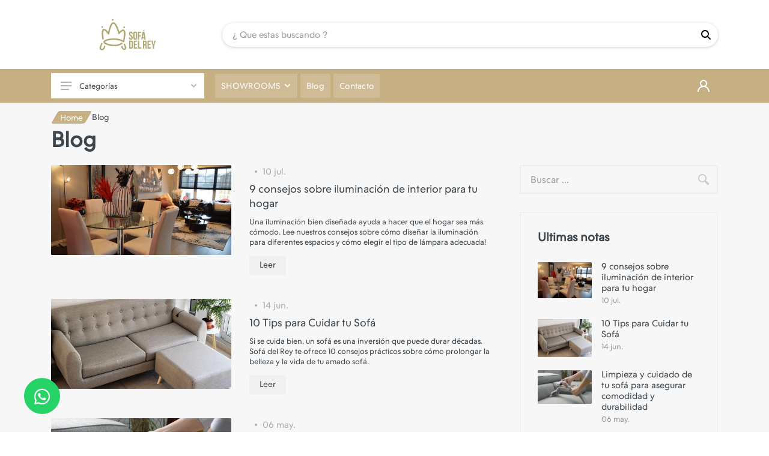

--- FILE ---
content_type: text/html; charset=utf-8
request_url: https://sofadelrey.com.ar/Blog
body_size: 16697
content:


<!DOCTYPE html>
<html lang="es" dir="ltr">
<head>

    <meta charset="UTF-8">
    <meta name="viewport" content="width=device-width, initial-scale=1">
    <meta name="format-detection" content="telephone=no">

    <meta name="copyright" content="Sof&#225; del Rey" />
    <meta name="application-name" content="Sof&#225; del Rey" />
    <meta property="fb:app_id" content="1637497556291559" />
    <meta property="og:type" content="article" />
    <meta property="og:site_name" content="Sof&#225; del Rey" />
    <meta property="og:locale" content="es_ES" />
    <meta name="twitter:card" content="summary" />
    <meta name="twitter:site" content="Sof&#225; del Rey" />
    <meta name="twitter:creator" content="Agencia Move" />
    <link rel="icon" href="https://firebasestorage.googleapis.com/v0/b/foxtienda-ee7dc.appspot.com/o/19%2Flogos%2F32030-logos-1fdd3a.png?alt=media&amp;token=8f1c0e5a-c174-40ad-86d3-00282265f6b0" type="image/png">
    <link rel="apple-touch-icon" type="image/png" href="https://firebasestorage.googleapis.com/v0/b/foxtienda-ee7dc.appspot.com/o/19%2Flogos%2F32030-logos-1fdd3a.png?alt=media&amp;token=8f1c0e5a-c174-40ad-86d3-00282265f6b0">
    <link rel="apple-touch-icon" type="image/png" sizes="72x72" href="https://firebasestorage.googleapis.com/v0/b/foxtienda-ee7dc.appspot.com/o/19%2Flogos%2F32030-logos-1fdd3a.png?alt=media&amp;token=8f1c0e5a-c174-40ad-86d3-00282265f6b0">
    <link rel="apple-touch-icon" type="image/png" sizes="114x114" href="https://firebasestorage.googleapis.com/v0/b/foxtienda-ee7dc.appspot.com/o/19%2Flogos%2F32030-logos-1fdd3a.png?alt=media&amp;token=8f1c0e5a-c174-40ad-86d3-00282265f6b0">
    <meta name="google" content="notranslate">



    
    <meta name="description" />

    <meta property="og:title" content="Sof&#225; del Rey | Blog" />
    <meta property="og:description" />
    <meta property="og:image" />
    <meta property="og:url" content="https://sofadelrey.com.ar/Blog" />

    <link rel="canonical" href="https://sofadelrey.com.ar/Blog">

    <meta property="og:image:heigh" content="300" />
    <meta property="og:image:width" content="400" />

    <title>Sof&#225; del Rey | Blog</title>

    




    <base href="../../content/publica2/">

    <link rel="stylesheet" href="https://fonts.googleapis.com/css?family=Roboto:400,400i,500,500i,700,700i">

    <link rel="stylesheet" href="vendor/bootstrap/css/bootstrap.min.css">

    <link href="vendor/owl-carousel/assets/owl.carousel.min.css" rel="stylesheet" />
    <link href="vendor/photoswipe/photoswipe.css" rel="stylesheet" />
    <link href="vendor/photoswipe/default-skin/default-skin.css" rel="stylesheet" />
    <link href="vendor/select2/css/select2.min.css" rel="stylesheet" />
    <link href="vendor/slick/slick.css" rel="stylesheet" />
    <link href="vendor/slick/slick-theme.css" rel="stylesheet" />
    <link href="css/animate.css" rel="stylesheet" />
    <link href="vendor/noty/notyf.min.css" rel="stylesheet" />
    <link href="/Content/publica/vendors/placeholder/placeholder-loading.css" rel="stylesheet" />
    <link href="/Content/publica2/vendor/jQuery-Captcha-master/style.css?v=1.1" rel="stylesheet" />



    <style>
        :root {
            --main-bg-color: #262626;
            --main-letra: white;
            --main-fondo: #f7f7f7;
            --menu: #262626;
            --letra: white;
        }

        .product-image__body.change img.primary {
            -ms-transition: all ease-out 0.3s;
            -webkit-transition: all ease-out 0.3s;
            transition: all ease-out 0.3s;
        }

        .product-image__body.change img.hover {
            visibility: hidden;
            opacity: 0;
            -ms-transition: all ease-in 0.3s;
            -webkit-transition: all ease-in 0.3s;
            transition: all ease-in 0.3s;
        }

        .product-image__body.change:hover .hover {
            opacity: 1;
            visibility: visible;
        }

        .product-image__body.change:hover .primary {
            opacity: 0;
        }
    </style>

        <style>
            :root {
                --main-bg-color: #ffffff;
            }
        </style>

        <style>
            :root {
                --main-letra: #000000;
            }
        </style>

        <style>
            :root {
                --main-fondo: #f7f7f7;
            }
        </style>

            <style>
                :root {
                    --menu: #c6b083;
                }
            </style>
            <style>
                :root {
                    --letra: #ffffff;
                }
            </style>


    <link rel="stylesheet" href="css/style.css?v=241">
    <link rel="stylesheet" href="vendor/fontawesome6/css/all.min.css">
    <link rel="stylesheet" href="fonts/stroyka/stroyka.css?v=241">

    <link href="/Content/publica2/custome/whatsapp.css?v=241" rel="stylesheet" />
    <link href="/Content/publica2/custome/layout.css?v=241" rel="stylesheet" />

            <style>
                .nav-panel .nav-links__item-link:hover .nav-links__item-body {
                    color: var(--letra);
                }

                .nav-panel {
                    background-color: var(--menu);
                    color: white;
                    border-color: var(--menu);
                }

                .nav-links__item-link--hover {
                    color: var(--menu);
                }

                .departments__body {
                    background-color: white;
                }

                .departments__button {
                    background-color: white;
                }

                .departments__links-wrapper {
                    background-color: white;
                }

                .nav-links__item--has-submenu .nav-links__item-arrow {
                    fill: white;
                }

                .nav-panel .nav-links__item-link:hover .nav-links__item-body {
                    color: var(--menu);
                }

                .departments__body {
                    -webkit-box-shadow: 0 0 0 2px var(--menu);
                    box-shadow: 0 0 0 2px var(--menu);
                }

                .nav-panel .nav-links__item-link:hover .nav-links__item-arrow {
                    fill: var(--menu) !important;
                }
            </style>
            <style>
                .nav-links__item-body {
                    color: var(--letra);
                }

                .nav-panel .nav-links__item-link:hover .nav-links__item-body {
                    background-color: var(--letra);
                }

                .nav-panel__indicators {
                    color: var(--letra);
                }

                .nav-links__item--has-submenu .nav-links__item-arrow {
                    fill: var(--letra);
                }
            </style>


        <style>
            .site__body {
                background-color: var(--main-fondo);
            }

            .main_title:before {
                background-color: var(--main-fondo);
            }

            .block-slideshow__slide {
                background-color: var(--main-fondo) !important;
            }
        </style>

    <link href="/Content/publica2/custome/imagenGrande.css?v=241" rel="stylesheet" />
    <link href="/Content/publica/custome/19.css?v=241" rel="stylesheet" />

    <style>
    </style>

        <style>

            .product-card .product-card__image {
                overflow: hidden;
            }

            .product-card__image, .product-image__img {
                height: 135px !important;
            }

            .products-list[data-layout='list'] .product-image__img {
                height: 100% !important;
            }

            .suggestions__item img {
                height: 100% !important;
            }

            

            .products-list[data-layout='list'] .product-card__image {
                height: 100% !important;
            }

            .product-gallery .product-image__img:not(.product-gallery__carousel-image) {
                height: auto !important;
            }

            .quickview .product-image__img:not(.product-gallery__carousel-image) {
                height: auto !important;
            }

            .order-list__column-image .product-image__img {
                height: 100% !important;
            }

            .product-gallery__carousel-image {
                height: 100% !important;
            }

            .product-gallery__carousel .product-card__image, .product-image__img {
                height: 100%;
                border-radius: unset;
            }

            .product-card__image a {
                height: 100%;
            }

            .dropcart__product .product-image__img {
                object-fit: scale-down !important;
                height: 100% !important;
            }

            #divCarritoVista .product-image__img {
                object-fit: scale-down !important;
                height: 100% !important;
            }

            @media (max-width: 419px) and (min-width: 320px) {
                .completo .product-card__image {
                    height: unset;
                }
            }
        </style>



    <script src="/Content/vendors/bugsnag.min.js"></script>
    <script>
        Bugsnag.start({
            user: {
                email: ''
            },
            apiKey: 'ae6283bd9a439bc744da46368c11fe43'
        })
    </script>

    <style>
        #spinner {
            background: url('https://firebasestorage.googleapis.com/v0/b/foxtienda-ee7dc.appspot.com/o/19%2Flogos%2F32030-logos-1fdd3a.png?alt=media&amp;token=8f1c0e5a-c174-40ad-86d3-00282265f6b0') 50% 50% no-repeat var(--main-bg-color);
            background-size: 40vh;
        }
    </style>

    

    <style>
    </style>



    
        <script async src="https://www.googletagmanager.com/gtag/js?id=GTM-W9X6TDDN"></script>
        <script>
            window.dataLayer = window.dataLayer || [];
            function gtag() { dataLayer.push(arguments); }
            gtag('js', new Date());

            gtag('config', 'GTM-W9X6TDDN');
        </script>

        <script>
            (function (w, d, s, l, i) {
                w[l] = w[l] || []; w[l].push({
                    'gtm.start':
                            new Date().getTime(), event: 'gtm.js'
                }); var f = d.getElementsByTagName(s)[0],
                j = d.createElement(s), dl = l != 'dataLayer' ? '&l=' + l : ''; j.async = true; j.src =
                'https://www.googletagmanager.com/gtm.js?id=' + i + dl; f.parentNode.insertBefore(j, f);
            })(window, document, 'script', 'dataLayer', 'GTM-W9X6TDDN');
        </script>





</head>
<body>

    

        <div id="spinner" class="animated infinite pulse"></div>

        <a href="javascript:void(0);" class="float" onclick="AbrirTelefonos();">
            <i class="fab fa-whatsapp my-float"></i>
        </a>


        <noscript>
            <iframe src="https://www.googletagmanager.com/ns.html?id=GTM-W9X6TDDN"
                    height="0" width="0" style="        display: none;
        visibility: hidden"></iframe>
        </noscript>


    <div class="site">

        

<header class="site__header d-lg-none">

    <div class="mobile-header mobile-header--sticky" data-sticky-mode="pullToShow">
        <div class="mobile-header__panel">
            <div class="container">
                <div class="mobile-header__body">
                    <button class="mobile-header__menu-button">
                        <svg width="18px" height="14px">
                            <use xlink:href="images/sprite.svg#menu-18x14"></use>
                        </svg>
                    </button>
                    <div class="indicator indicator--mobile-search indicator--mobile d-md-none">
                        <button class="indicator__button">
                            <span class="indicator__area">
                                <svg width="20px" height="20px">
                                    <use xlink:href="images/sprite.svg#search-20"></use>
                                </svg>
                            </span>
                        </button>
                    </div>
                    <a class="mobile-header__logo" href="/">
                        <img class="" src="../../img/Logos/1fdd3a.png" alt="">
                    </a>
                    <div class="search search--location--mobile-header mobile-header__search">
                        <div class="search__body">
                            <form class="search__form">
                                <input class="search__input" placeholder="&#191; Que estas buscando ?" aria-label="Site search" type="text" autocomplete="off" data-boton="buscarMobile" id="sugerenciaInputMobile">
                                <button class="search__button search__button--type--submit buscarResultados" id="buscarMobile" type="button">
                                    <svg width="20px" height="20px">
                                        <use xlink:href="images/sprite.svg#search-20"></use>
                                    </svg>
                                </button>
                                <button class="search__button search__button--type--close" type="button">
                                    <svg width="20px" height="20px">
                                        <use xlink:href="images/sprite.svg#cross-20"></use>
                                    </svg>
                                </button>
                                <div class="search__border"></div>
                            </form>
                            <div class="search__suggestions suggestions suggestions--location--mobile-header"></div>
                        </div>
                    </div>
                    <div class="mobile-header__indicators">
                                                <div class="indicator indicator--mobile indicator--trigger--click">

                            <a href="javascript:void(0);" class="indicator__button btnLoginHeader">
                                <span class="indicator__area">
                                    <svg width="20px" height="20px">
                                        <use xlink:href="images/sprite.svg#person-20"></use>
                                    </svg>
                                </span>
                            </a>

                            <div class="indicator__dropdown divLoginHeader">

                            </div>

                        </div>
                    </div>
                </div>
            </div>
        </div>
    </div>

</header>

<header class="site__header d-lg-block d-none">

    <div class="site-header">


        <div class="site-header__middle container">

            <div class="site-header__logo" style="position: relative;">
                <a href="/">
                    <img class="" src="../../img/Logos/1fdd3a.png" alt="" onerror="this.src='../../img/noPhoto.png'">
                </a>
                
            </div>

            <div class="site-header__search">
                <div class="search search--location--header">
                    <div class="search__body">
                        <form class="search__form">
                            <input class="search__input" placeholder="&#191; Que estas buscando ?" aria-label="Site search" type="text" autocomplete="off" data-boton="buscarWeb" id="sugerenciaInputWeb">
                            <button class="search__button search__button--type--submit buscarResultados" id="buscarWeb" type="button">
                                <i class="fa fa-search" id="iconBuscar"></i>
                                
                            </button>
                            <div class="search__border"></div>
                        </form>
                        <div class="search__suggestions suggestions suggestions--location--header"></div>
                    </div>
                </div>
            </div>



        </div>

        <div class="site-header__nav-panel">

            <div class="nav-panel nav-panel--sticky" data-sticky-mode="pullToShow">

                <div class="nav-panel__container container">

                    <div class="nav-panel__row">

                        <div class="nav-panel__logo">
                            <a href="/">
                                <img src="../../img/Logos/1fdd3a.png" />
                            </a>
                        </div>

                            <div class="nav-panel__departments">

                                <div class="departments" data-departments-fixed-by=".block-slideshow">

                                    <div class="departments__body">

                                        <div class="departments__links-wrapper">

                                            <div class="departments__submenus-container"></div>

                                            <ul class="departments__links">

                                                <li class="departments__item mb-1 contenedorBuscador">
                                                    <i class="fa fa-search">
                                                    </i>
                                                    <input type="text" class="form-control" placeholder="Categoria..." id="filter_headerLocalidad" autocomplete="off" />
                                                </li>

                                                        <li class="departments__item filter_headerLocalidad-buscador">
                                                            <a class="departments__item-link filter_headerLocalidad-filtro" href="/sofa">
                                                                <span style="display:none">
                                                                    Sof&#225;s Premium Sof&#225; Cama Butacones Sof&#225; Individuales Divan Materas Esquineros;
                                                                </span>
                                                                Sof&#225;
                                                                <svg class="departments__item-arrow" width="6px" height="9px">
                                                                    <use xlink:href="images/sprite.svg#arrow-rounded-right-6x9"></use>
                                                                </svg>
                                                            </a>
                                                            <div class="departments__submenu departments__submenu--type--menu">
                                                                <div class="menu menu--layout--classic ">
                                                                    <div class="menu__submenus-container"></div>
                                                                    <ul class="menu__list">
                                                                            <li class="menu__item filter_headerLocalidad-buscador">
                                                                                <div class="filter_headerLocalidad-filtro">
                                                                                    <span style="display:none">
                                                                                        Sof&#225;
                                                                                    </span>
                                                                                    <div class="menu__item-submenu-offset"></div>
                                                                                    <a class="menu__item-link" href="/sofa/sofas">
                                                                                        Sof&#225;s
                                                                                    </a>
                                                                                </div>
                                                                            </li>
                                                                            <li class="menu__item filter_headerLocalidad-buscador">
                                                                                <div class="filter_headerLocalidad-filtro">
                                                                                    <span style="display:none">
                                                                                        Sof&#225;
                                                                                    </span>
                                                                                    <div class="menu__item-submenu-offset"></div>
                                                                                    <a class="menu__item-link" href="/sofa/premium">
                                                                                        Premium
                                                                                    </a>
                                                                                </div>
                                                                            </li>
                                                                            <li class="menu__item filter_headerLocalidad-buscador">
                                                                                <div class="filter_headerLocalidad-filtro">
                                                                                    <span style="display:none">
                                                                                        Sof&#225;
                                                                                    </span>
                                                                                    <div class="menu__item-submenu-offset"></div>
                                                                                    <a class="menu__item-link" href="/sofa/sofa-cama">
                                                                                        Sof&#225; Cama
                                                                                    </a>
                                                                                </div>
                                                                            </li>
                                                                            <li class="menu__item filter_headerLocalidad-buscador">
                                                                                <div class="filter_headerLocalidad-filtro">
                                                                                    <span style="display:none">
                                                                                        Sof&#225;
                                                                                    </span>
                                                                                    <div class="menu__item-submenu-offset"></div>
                                                                                    <a class="menu__item-link" href="/sofa/butacones">
                                                                                        Butacones
                                                                                    </a>
                                                                                </div>
                                                                            </li>
                                                                            <li class="menu__item filter_headerLocalidad-buscador">
                                                                                <div class="filter_headerLocalidad-filtro">
                                                                                    <span style="display:none">
                                                                                        Sof&#225;
                                                                                    </span>
                                                                                    <div class="menu__item-submenu-offset"></div>
                                                                                    <a class="menu__item-link" href="/sofa/sofa-individuales">
                                                                                        Sof&#225; Individuales
                                                                                    </a>
                                                                                </div>
                                                                            </li>
                                                                            <li class="menu__item filter_headerLocalidad-buscador">
                                                                                <div class="filter_headerLocalidad-filtro">
                                                                                    <span style="display:none">
                                                                                        Sof&#225;
                                                                                    </span>
                                                                                    <div class="menu__item-submenu-offset"></div>
                                                                                    <a class="menu__item-link" href="/sofa/divan">
                                                                                        Divan
                                                                                    </a>
                                                                                </div>
                                                                            </li>
                                                                            <li class="menu__item filter_headerLocalidad-buscador">
                                                                                <div class="filter_headerLocalidad-filtro">
                                                                                    <span style="display:none">
                                                                                        Sof&#225;
                                                                                    </span>
                                                                                    <div class="menu__item-submenu-offset"></div>
                                                                                    <a class="menu__item-link" href="/sofa/materas">
                                                                                        Materas
                                                                                    </a>
                                                                                </div>
                                                                            </li>
                                                                            <li class="menu__item filter_headerLocalidad-buscador">
                                                                                <div class="filter_headerLocalidad-filtro">
                                                                                    <span style="display:none">
                                                                                        Sof&#225;
                                                                                    </span>
                                                                                    <div class="menu__item-submenu-offset"></div>
                                                                                    <a class="menu__item-link" href="/sofa/esquineros">
                                                                                        Esquineros
                                                                                    </a>
                                                                                </div>
                                                                            </li>
                                                                    </ul>
                                                                </div>
                                                            </div>
                                                        </li>
                                                        <li class="departments__item filter_headerLocalidad-buscador">
                                                            <a class="departments__item-link filter_headerLocalidad-filtro" href="/sillas">
                                                                <span style="display:none">
                                                                    Sillas de Dise&#241;o Escolares Exterior Gastronomia Sillas de Oficina;
                                                                </span>
                                                                Sillas
                                                                <svg class="departments__item-arrow" width="6px" height="9px">
                                                                    <use xlink:href="images/sprite.svg#arrow-rounded-right-6x9"></use>
                                                                </svg>
                                                            </a>
                                                            <div class="departments__submenu departments__submenu--type--menu">
                                                                <div class="menu menu--layout--classic ">
                                                                    <div class="menu__submenus-container"></div>
                                                                    <ul class="menu__list">
                                                                            <li class="menu__item filter_headerLocalidad-buscador">
                                                                                <div class="filter_headerLocalidad-filtro">
                                                                                    <span style="display:none">
                                                                                        Sillas
                                                                                    </span>
                                                                                    <div class="menu__item-submenu-offset"></div>
                                                                                    <a class="menu__item-link" href="/sillas/sillas-de-diseno">
                                                                                        Sillas de Dise&#241;o
                                                                                    </a>
                                                                                </div>
                                                                            </li>
                                                                            <li class="menu__item filter_headerLocalidad-buscador">
                                                                                <div class="filter_headerLocalidad-filtro">
                                                                                    <span style="display:none">
                                                                                        Sillas
                                                                                    </span>
                                                                                    <div class="menu__item-submenu-offset"></div>
                                                                                    <a class="menu__item-link" href="/sillas/escolares">
                                                                                        Escolares
                                                                                    </a>
                                                                                </div>
                                                                            </li>
                                                                            <li class="menu__item filter_headerLocalidad-buscador">
                                                                                <div class="filter_headerLocalidad-filtro">
                                                                                    <span style="display:none">
                                                                                        Sillas
                                                                                    </span>
                                                                                    <div class="menu__item-submenu-offset"></div>
                                                                                    <a class="menu__item-link" href="/sillas/exterior">
                                                                                        Exterior
                                                                                    </a>
                                                                                </div>
                                                                            </li>
                                                                            <li class="menu__item filter_headerLocalidad-buscador">
                                                                                <div class="filter_headerLocalidad-filtro">
                                                                                    <span style="display:none">
                                                                                        Sillas
                                                                                    </span>
                                                                                    <div class="menu__item-submenu-offset"></div>
                                                                                    <a class="menu__item-link" href="/sillas/gastronomia">
                                                                                        Gastronomia
                                                                                    </a>
                                                                                </div>
                                                                            </li>
                                                                            <li class="menu__item filter_headerLocalidad-buscador">
                                                                                <div class="filter_headerLocalidad-filtro">
                                                                                    <span style="display:none">
                                                                                        Sillas
                                                                                    </span>
                                                                                    <div class="menu__item-submenu-offset"></div>
                                                                                    <a class="menu__item-link" href="/sillas/sillas-de-oficina">
                                                                                        Sillas de Oficina
                                                                                    </a>
                                                                                </div>
                                                                            </li>
                                                                    </ul>
                                                                </div>
                                                            </div>
                                                        </li>
                                                        <li class="departments__item filter_headerLocalidad-buscador">
                                                            <a class="departments__item-link filter_headerLocalidad-filtro" href="/deco">
                                                                <span style="display:none">
                                                                    Mesas Percheros;
                                                                </span>
                                                                Deco
                                                                <svg class="departments__item-arrow" width="6px" height="9px">
                                                                    <use xlink:href="images/sprite.svg#arrow-rounded-right-6x9"></use>
                                                                </svg>
                                                            </a>
                                                            <div class="departments__submenu departments__submenu--type--menu">
                                                                <div class="menu menu--layout--classic ">
                                                                    <div class="menu__submenus-container"></div>
                                                                    <ul class="menu__list">
                                                                            <li class="menu__item filter_headerLocalidad-buscador">
                                                                                <div class="filter_headerLocalidad-filtro">
                                                                                    <span style="display:none">
                                                                                        Deco
                                                                                    </span>
                                                                                    <div class="menu__item-submenu-offset"></div>
                                                                                    <a class="menu__item-link" href="/deco/mesas">
                                                                                        Mesas
                                                                                    </a>
                                                                                </div>
                                                                            </li>
                                                                            <li class="menu__item filter_headerLocalidad-buscador">
                                                                                <div class="filter_headerLocalidad-filtro">
                                                                                    <span style="display:none">
                                                                                        Deco
                                                                                    </span>
                                                                                    <div class="menu__item-submenu-offset"></div>
                                                                                    <a class="menu__item-link" href="/deco/percheros">
                                                                                        Percheros
                                                                                    </a>
                                                                                </div>
                                                                            </li>
                                                                    </ul>
                                                                </div>
                                                            </div>
                                                        </li>
                                                        <li class="departments__item filter_headerLocalidad-buscador">
                                                            <a class="departments__item-link filter_headerLocalidad-filtro" href="/lamparas">
                                                                L&#225;mparas
                                                            </a>
                                                        </li>
                                                        <li class="departments__item filter_headerLocalidad-buscador">
                                                            <a class="departments__item-link filter_headerLocalidad-filtro" href="/respaldos-de-cama">
                                                                Respaldos de Cama
                                                            </a>
                                                        </li>
                                                        <li class="departments__item filter_headerLocalidad-buscador">
                                                            <a class="departments__item-link filter_headerLocalidad-filtro" href="/colchones">
                                                                Colchones
                                                            </a>
                                                        </li>

                                            </ul>

                                        </div>

                                    </div>

                                    <button class="departments__button">
                                        <svg class="departments__button-icon" width="18px" height="14px">
                                            <use xlink:href="images/sprite.svg#menu-18x14"></use>
                                        </svg>
                                        Categor&#237;as
                                        <svg class="departments__button-arrow" width="9px" height="6px">
                                            <use xlink:href="images/sprite.svg#arrow-rounded-down-9x6"></use>
                                        </svg>
                                    </button>

                                </div>

                            </div>

                        <div class="nav-panel__nav-links nav-links">

                            <ul class="nav-links__list">




                                    <li class="nav-links__item  nav-links__item--has-submenu">
                                        <a class="nav-links__item-link" href="javascript:void(0);">
                                            <div class="nav-links__item-body">
                                                SHOWROOMS
                                                <svg class="nav-links__item-arrow" width="9px" height="6px">
                                                    <use xlink:href="images/sprite.svg#arrow-rounded-down-9x6"></use>
                                                </svg>
                                            </div>
                                        </a>
                                        <div class="nav-links__submenu nav-links__submenu--type--megamenu nav-links__submenu--size--nl">
                                            <div class="megamenu ">
                                                <div class="megamenu__body">
                                                    <div class="row">
                                                        <div class="col-12">
                                                            <ul class="megamenu__links megamenu__links--level--0">
                                                                    <li class="megamenu__item  megamenu__item--with-submenu ">
                                                                        <a href="javascript:void(0)">
                                                                            CORDOBA
                                                                        </a>
                                                                        <ul class="megamenu__links megamenu__links--level--1">
                                                                            <li class="megamenu__item">Lima 1324, B&#176; General Paz, C&#243;rdoba Capital</li>
                                                                            <li class="megamenu__item"><a href="https://api.whatsapp.com/send?phone=+54 9 3513972285&text=Consulta%20desde%20el%20sitio%20web">+54 9 3513972285</a></li>
                                                                        </ul>
                                                                    </li>
                                                                    <li class="megamenu__item  megamenu__item--with-submenu ">
                                                                        <a href="javascript:void(0)">
                                                                            ROSARIO
                                                                        </a>
                                                                        <ul class="megamenu__links megamenu__links--level--1">
                                                                            <li class="megamenu__item">Salta 1995 - Planta Alta, Rosario</li>
                                                                            <li class="megamenu__item"><a href="https://api.whatsapp.com/send?phone=+54 9 341 6209044&text=Consulta%20desde%20el%20sitio%20web">+54 9 341 6209044</a></li>
                                                                        </ul>
                                                                    </li>
                                                                    <li class="megamenu__item  megamenu__item--with-submenu ">
                                                                        <a href="javascript:void(0)">
                                                                            SANTA FE
                                                                        </a>
                                                                        <ul class="megamenu__links megamenu__links--level--1">
                                                                            <li class="megamenu__item">9 de Julio N&#176; 2238, Oficina 123/124, Santa Fe Capital</li>
                                                                            <li class="megamenu__item"><a href="https://api.whatsapp.com/send?phone=+54 9 342 6397099&text=Consulta%20desde%20el%20sitio%20web">+54 9 342 6397099</a></li>
                                                                        </ul>
                                                                    </li>
                                                                    <li class="megamenu__item  megamenu__item--with-submenu ">
                                                                        <a href="javascript:void(0)">
                                                                            MENDOZA 
                                                                        </a>
                                                                        <ul class="megamenu__links megamenu__links--level--1">
                                                                            <li class="megamenu__item"></li>
                                                                            <li class="megamenu__item"><a href="https://api.whatsapp.com/send?phone=+54 9 261 5548356&text=Consulta%20desde%20el%20sitio%20web">+54 9 261 5548356</a></li>
                                                                        </ul>
                                                                    </li>
                                                                    <li class="megamenu__item  megamenu__item--with-submenu ">
                                                                        <a href="javascript:void(0)">
                                                                            SAN JUAN 
                                                                        </a>
                                                                        <ul class="megamenu__links megamenu__links--level--1">
                                                                            <li class="megamenu__item">Av Libertador General San Martin N&#176; 2972 Oeste, San Juan Capital</li>
                                                                            <li class="megamenu__item"><a href="https://api.whatsapp.com/send?phone=+54 9 2616625321&text=Consulta%20desde%20el%20sitio%20web">+54 9 2616625321</a></li>
                                                                        </ul>
                                                                    </li>
                                                                    <li class="megamenu__item  megamenu__item--with-submenu ">
                                                                        <a href="javascript:void(0)">
                                                                            TUCUMAN
                                                                        </a>
                                                                        <ul class="megamenu__links megamenu__links--level--1">
                                                                            <li class="megamenu__item"></li>
                                                                            <li class="megamenu__item"><a href="https://api.whatsapp.com/send?phone=+54 9 3513972285&text=Consulta%20desde%20el%20sitio%20web">+54 9 3513972285</a></li>
                                                                        </ul>
                                                                    </li>
                                                                    <li class="megamenu__item  megamenu__item--with-submenu ">
                                                                        <a href="javascript:void(0)">
                                                                            SALTA
                                                                        </a>
                                                                        <ul class="megamenu__links megamenu__links--level--1">
                                                                            <li class="megamenu__item"></li>
                                                                            <li class="megamenu__item"><a href="https://api.whatsapp.com/send?phone=+54 9 3875 450508&text=Consulta%20desde%20el%20sitio%20web">+54 9 3875 450508</a></li>
                                                                        </ul>
                                                                    </li>
                                                                    <li class="megamenu__item  megamenu__item--with-submenu ">
                                                                        <a href="javascript:void(0)">
                                                                            LA RIOJA
                                                                        </a>
                                                                        <ul class="megamenu__links megamenu__links--level--1">
                                                                            <li class="megamenu__item"></li>
                                                                            <li class="megamenu__item"><a href="https://api.whatsapp.com/send?phone=+54 9 3513972285&text=Consulta%20desde%20el%20sitio%20web">+54 9 3513972285</a></li>
                                                                        </ul>
                                                                    </li>
                                                                    <li class="megamenu__item  megamenu__item--with-submenu ">
                                                                        <a href="javascript:void(0)">
                                                                            NEUQUEN
                                                                        </a>
                                                                        <ul class="megamenu__links megamenu__links--level--1">
                                                                            <li class="megamenu__item"></li>
                                                                            <li class="megamenu__item"><a href="https://api.whatsapp.com/send?phone=+54 9 3513972285&text=Consulta%20desde%20el%20sitio%20web">+54 9 3513972285</a></li>
                                                                        </ul>
                                                                    </li>
                                                                    <li class="megamenu__item  megamenu__item--with-submenu ">
                                                                        <a href="javascript:void(0)">
                                                                            VENTA MAYORISTA - MUEBLERIAS Y HOTELES
                                                                        </a>
                                                                        <ul class="megamenu__links megamenu__links--level--1">
                                                                            <li class="megamenu__item"></li>
                                                                            <li class="megamenu__item"><a href="https://api.whatsapp.com/send?phone=+54 9 351 6593135&text=Consulta%20desde%20el%20sitio%20web">+54 9 351 6593135</a></li>
                                                                        </ul>
                                                                    </li>
                                                                    <li class="megamenu__item  megamenu__item--with-submenu ">
                                                                        <a href="javascript:void(0)">
                                                                            BUENOS AIRES
                                                                        </a>
                                                                        <ul class="megamenu__links megamenu__links--level--1">
                                                                            <li class="megamenu__item">Gascon N&#176; 1280, Palermo Viejo, CABA</li>
                                                                            <li class="megamenu__item"><a href="https://api.whatsapp.com/send?phone=+54 9 1135212754&text=Consulta%20desde%20el%20sitio%20web">+54 9 1135212754</a></li>
                                                                        </ul>
                                                                    </li>
                                                            </ul>
                                                        </div>
                                                    </div>
                                                </div>
                                            </div>
                                        </div>
                                    </li>

                                    <li class="nav-links__item">
                                        <a class="nav-links__item-link" href="/Blog">
                                            <div class="nav-links__item-body">
                                                Blog
                                            </div>
                                        </a>
                                    </li>



                                    <li class="nav-links__item">
                                        <a class="nav-links__item-link" href="/Contacto">
                                            <div class="nav-links__item-body">
                                                Contacto
                                            </div>
                                        </a>
                                    </li>




                            </ul>

                        </div>

                        <div class="nav-panel__indicators">



                            <div class="indicator indicator--trigger--click">

                                <a href="javascript:void(0);" class="indicator__button btnLoginHeader">
                                    <span class="indicator__area">
                                        <svg width="20px" height="20px">
                                            <use xlink:href="images/sprite.svg#person-20"></use>
                                        </svg>
                                    </span>
                                </a>

                                <div class="indicator__dropdown divLoginHeader">

                                </div>

                            </div>
                        </div>

                    </div>

                </div>

            </div>

        </div>



    </div>

</header>

        <div class="site__body">

            






<div class="page-header">
    <div class="page-header__container container">
        <div class="page-header__breadcrumb">
            <nav aria-label="breadcrumb">
                <ol class="breadcrumb">
                    <li class="breadcrumb-item">
                        <a href="/">Home</a>
                        <svg class="breadcrumb-arrow" width="6px" height="9px">
                            <use xlink:href="images/sprite.svg#arrow-rounded-right-6x9"></use>
                        </svg>
                    </li>
                        <li class="breadcrumb-item active" aria-current="page">
                            Blog
                        </li>
                </ol>
            </nav>
        </div>
        <div class="page-header__title">
            <h1>Blog</h1>
        </div>
    </div>
</div>


<div class="container">

    <div class="row">

        <div class="col-12 col-lg-8">
            <div class="block">
                <div class="posts-view">
                    <div class="posts-view__list posts-list posts-list--layout--list">
                        <div class="posts-list__body">

                                <div class="posts-list__item">
                                    <div class="post-card post-card--layout--list post-card--size--nl">
                                        <div class="post-card__image">
                                            <a href="/Leer/28-9-consejos-sobre-iluminacion-de-interior-para-tu-hogar">
                                                <img src="../../img/public/dd9c4f.jpg" alt="">
                                            </a>
                                        </div>
                                        <div class="post-card__info">
                                            <div class="post-card__category">
                                                <a href="/Blog/"></a>
                                            </div>
                                            <div class="post-card__name">
                                                <a href="/Leer/28-9-consejos-sobre-iluminacion-de-interior-para-tu-hogar">9 consejos sobre iluminaci&#243;n de interior para tu hogar</a>
                                            </div>
                                            <div class="post-card__date">10 jul.</div>
                                            <div class="post-card__content">
                                                Una iluminaci&#243;n bien dise&#241;ada ayuda a hacer que el hogar sea m&#225;s c&#243;modo. Lee nuestros consejos sobre c&#243;mo dise&#241;ar la iluminaci&#243;n para diferentes espacios y c&#243;mo elegir el tipo de l&#225;mpara adecuada!
                                            </div>
                                            <div class="post-card__read-more">
                                                <a href="/Leer/28-9-consejos-sobre-iluminacion-de-interior-para-tu-hogar" class="btn btn-secondary btn-sm" data-ar="Leer" data-br="Ler" data-en="Read"></a>
                                            </div>
                                        </div>
                                    </div>
                                </div>
                                <div class="posts-list__item">
                                    <div class="post-card post-card--layout--list post-card--size--nl">
                                        <div class="post-card__image">
                                            <a href="/Leer/24-10-tips-para-cuidar-tu-sofa">
                                                <img src="../../img/public/9ee3d0.jpg" alt="">
                                            </a>
                                        </div>
                                        <div class="post-card__info">
                                            <div class="post-card__category">
                                                <a href="/Blog/"></a>
                                            </div>
                                            <div class="post-card__name">
                                                <a href="/Leer/24-10-tips-para-cuidar-tu-sofa">10 Tips para Cuidar tu Sof&#225;</a>
                                            </div>
                                            <div class="post-card__date">14 jun.</div>
                                            <div class="post-card__content">
                                                Si se cuida bien, un sof&#225; es una inversi&#243;n que puede durar d&#233;cadas. Sof&#225; del Rey te ofrece 10 consejos pr&#225;cticos sobre c&#243;mo prolongar la belleza y la vida de tu amado sof&#225;.
                                            </div>
                                            <div class="post-card__read-more">
                                                <a href="/Leer/24-10-tips-para-cuidar-tu-sofa" class="btn btn-secondary btn-sm" data-ar="Leer" data-br="Ler" data-en="Read"></a>
                                            </div>
                                        </div>
                                    </div>
                                </div>
                                <div class="posts-list__item">
                                    <div class="post-card post-card--layout--list post-card--size--nl">
                                        <div class="post-card__image">
                                            <a href="/Leer/14-limpieza-y-cuidado-de-tu-sofa-para-asegurar-comodidad-y-durabilidad">
                                                <img src="../../img/public/4dd749.jpg" alt="">
                                            </a>
                                        </div>
                                        <div class="post-card__info">
                                            <div class="post-card__category">
                                                <a href="/Blog/"></a>
                                            </div>
                                            <div class="post-card__name">
                                                <a href="/Leer/14-limpieza-y-cuidado-de-tu-sofa-para-asegurar-comodidad-y-durabilidad">Limpieza y cuidado de tu sof&#225; para asegurar comodidad y durabilidad</a>
                                            </div>
                                            <div class="post-card__date">06 may.</div>
                                            <div class="post-card__content">
                                                Cada vez que imaginamos un living armonioso o de lujo, lo primero que se nos viene a la mente es un sof&#225;. &#161;As&#237; es! Todo gira al rededor de el, ya que, al fin y al cabo es la &#171;estrella&#187; de la sala.
                                            </div>
                                            <div class="post-card__read-more">
                                                <a href="/Leer/14-limpieza-y-cuidado-de-tu-sofa-para-asegurar-comodidad-y-durabilidad" class="btn btn-secondary btn-sm" data-ar="Leer" data-br="Ler" data-en="Read"></a>
                                            </div>
                                        </div>
                                    </div>
                                </div>

                        </div>
                    </div>
                </div>
            </div>
        </div>

        <div class="col-12 col-lg-4">
            <div class="block block-sidebar block-sidebar--position--end">

                <div class="block-sidebar__item">
                    <div class="widget-search">
                        <form class="widget-search__body">
                            <input class="widget-search__input" placeholder="Buscar ..." type="text" autocomplete="off" spellcheck="false">
                            <button class="widget-search__button" type="button">
                                <svg width="20px" height="20px">
                                    <use xlink:href="images/sprite.svg#search-20"></use>
                                </svg>
                            </button>
                        </form>
                    </div>
                </div>



                <div class="block-sidebar__item">
                    <div class="widget-posts widget">
                        <h4 class="widget__title" data-ar="Ultimas notas" data-br="Últimas notas" data-en="Last notes">
                        </h4>
                        <div class="widget-posts__list">
                                <div class="widget-posts__item">
                                    <div class="widget-posts__image">
                                        <a href="/Leer/28-9-consejos-sobre-iluminacion-de-interior-para-tu-hogar">
                                            <img src="../../img/public/dd9c4f.jpg" alt="">
                                        </a>
                                    </div>
                                    <div class="widget-posts__info">
                                        <div class="widget-posts__name">
                                            <a href="/Leer/28-9-consejos-sobre-iluminacion-de-interior-para-tu-hogar">9 consejos sobre iluminaci&#243;n de interior para tu hogar</a>
                                        </div>
                                        <div class="widget-posts__date">10 jul.</div>
                                    </div>
                                </div>
                                <div class="widget-posts__item">
                                    <div class="widget-posts__image">
                                        <a href="/Leer/24-10-tips-para-cuidar-tu-sofa">
                                            <img src="../../img/public/9ee3d0.jpg" alt="">
                                        </a>
                                    </div>
                                    <div class="widget-posts__info">
                                        <div class="widget-posts__name">
                                            <a href="/Leer/24-10-tips-para-cuidar-tu-sofa">10 Tips para Cuidar tu Sof&#225;</a>
                                        </div>
                                        <div class="widget-posts__date">14 jun.</div>
                                    </div>
                                </div>
                                <div class="widget-posts__item">
                                    <div class="widget-posts__image">
                                        <a href="/Leer/14-limpieza-y-cuidado-de-tu-sofa-para-asegurar-comodidad-y-durabilidad">
                                            <img src="../../img/public/4dd749.jpg" alt="">
                                        </a>
                                    </div>
                                    <div class="widget-posts__info">
                                        <div class="widget-posts__name">
                                            <a href="/Leer/14-limpieza-y-cuidado-de-tu-sofa-para-asegurar-comodidad-y-durabilidad">Limpieza y cuidado de tu sof&#225; para asegurar comodidad y durabilidad</a>
                                        </div>
                                        <div class="widget-posts__date">06 may.</div>
                                    </div>
                                </div>
                        </div>
                    </div>
                </div>

                    <div class="block-sidebar__item">
                        <div class="widget-newsletter widget">
                            <h4 class="widget-newsletter__title">Suscribite para recibir ofertas y promociones</h4>
                            <div class="widget-newsletter__text">
                            </div>
                            <form class="widget-newsletter__form" action="">
                                <label for="widget-newsletter-email" class="sr-only">Email</label>
                                <input id="widget-newsletter-email" type="text" class="form-control" placeholder="Email" name="emailNewsletter">
                                <button type="button" class="btn btn-primary mt-3 submitNewsletter" data-ar="Suscribirme" data-br="Me inscreva" data-en="Subscribe"></button>
                            </form>
                        </div>
                    </div>
                <div class="block-sidebar__item">
                    <div class="widget-tags widget">
                        <h4 class="widget__title">Tags</h4>
                        <div class="tags tags--lg">
                            <div class="tags__list">
                                    <a href="javascript:void(0);">iluminacion de interior</a>
                                    <a href="javascript:void(0);">hogar</a>
                                    <a href="javascript:void(0);">luces</a>
                                    <a href="javascript:void(0);">lamparas</a>
                                    <a href="javascript:void(0);">decoracion</a>
                                    <a href="javascript:void(0);">consejos</a>
                                    <a href="javascript:void(0);">cuidados</a>
                                    <a href="javascript:void(0);">tips</a>
                                    <a href="javascript:void(0);">sofa</a>
                                    <a href="javascript:void(0);">elecci&#243;n</a>
                                    <a href="javascript:void(0);">limpieza</a>
                                    <a href="javascript:void(0);">cuidado</a>
                            </div>
                        </div>
                    </div>
                </div>
            </div>
        </div>

    </div>
</div>




        </div>

        

<footer class="site__footer position-relative">




    <div class="bg-section img-pattern"></div>

    <div class="container">

        <div class="site-footer__widgets">
            <div class="row">
                <div class="col-12 col-md-6 col-lg-4">
                    <div class="site-footer__widget footer-contacts">

                        <img class="mb-2" src="../../img/Logos/1fdd3a.png" alt="" style="height: 70px; object-fit: contain; max-width: 100%;">

                        <h5 class="footer-contacts__title">Sof&#225; del Rey</h5>

                        <div class="footer-contacts__text">
                            
                        </div>
                        <ul class="footer-contacts__contacts">
                                    <li class="footer-direccion"><i class="footer-contacts__icon fas fa-map-marker"></i> Lima 1324, B&#176; General Paz, Cordoba Capital</li>
                                    <li class="footer-telefono" style="padding-left: 15px;"><i class="footer-contacts__icon fas fa-mobile-alt"></i> +54 9 351 3972285</li>
                                    <li class="footer-telefono" style="padding-left: 15px;"><i class="footer-contacts__icon fas fa-mobile-alt"></i> +54 9 11 33815827</li>
                                    <li class="footer-horario" style="padding-left: 15px;"><i class="footer-contacts__icon far fa-clock"></i> Lunes a Viernes 11:00 a 15:00 hrs.-16:00 a 20:00 hrs                                                           S&#225;bados 10:00 a 14:00 hrs - 15:00 a 19:00 hrs</li>
                            <li>
                                <hr style="margin-top: .5rem; margin-bottom: .5rem;" />
                            </li>
                                <li class="footer-email"><i class="footer-contacts__icon far fa-envelope"></i> sofadelrey@gmail.com</li>
                                                    </ul>
                    </div>
                </div>
                <div class="col-6 col-md-3 col-lg-2">
                    <div class="site-footer__widget footer-links">
                        <h5 class="footer-links__title" data-ar="Información" data-br="Em formação" data-en="Information"></h5>
                        <ul class="footer-links__list">
                            <li class="footer-links__item"><a href="/" class="footer-links__link">Home</a></li>
                                <li class="footer-links__item"><a href="/Contacto" class="footer-links__link">Contacto</a></li>
                                                                                        <li class="footer-links__item"><a href="/Blog" class="footer-links__link">Blog</a></li>
                                                                                                            </ul>
                    </div>
                </div>
                <div class="col-6 col-md-3 col-lg-2">
                    <div class="site-footer__widget footer-links">
                        <h5 class="footer-links__title" data-ar="Categorias" data-br="Categorias" data-en="Categories"></h5>
                        <ul class="footer-links__list">
                                <li class="footer-links__item"><a href="/sofa" class="footer-links__link">Sof&#225;</a></li>
                                <li class="footer-links__item"><a href="/sillas" class="footer-links__link">Sillas</a></li>
                                <li class="footer-links__item"><a href="/deco" class="footer-links__link">Deco</a></li>
                                <li class="footer-links__item"><a href="/lamparas" class="footer-links__link">L&#225;mparas</a></li>
                                <li class="footer-links__item"><a href="/respaldos-de-cama" class="footer-links__link">Respaldos de Cama</a></li>
                                <li class="footer-links__item"><a href="/colchones" class="footer-links__link">Colchones</a></li>
                        </ul>
                    </div>
                </div>
                <div class="col-12 col-md-12 col-lg-4">

                    <div class="site-footer__widget footer-newsletter">

                            <h5 class="footer-newsletter__title">Newsletter</h5>
                            <div class="footer-newsletter__text">
                                Suscribite para recibir ofertas y promociones
                            </div>
                            <form class="footer-newsletter__form mb-4">
                                <label class="sr-only" for="footer-newsletter-address">Email</label>
                                <input type="text" class="footer-newsletter__form-input form-control" name="emailNewsletter" id="emailNewsletter" placeholder="Email..." required>
                                <button class="footer-newsletter__form-button btn btn-primary submitNewsletter" type="button" data-ar="Suscribirme" data-br="Inscrever-se" data-en="Subscribe">
                                </button>
                            </form>

                        <h5 class="footer-newsletter__title" data-ar="Seguinos!" data-br="Siga-nos!" data-en="Follow Us"></h5>

                        <div class="footer-newsletter__text footer-newsletter__text--social">
                        </div>

                        <div class="social-links footer-newsletter__social-links social-links--shape--circle">
                            <ul class="social-links__list">
                                                                    <li class="social-links__item">
                                        <a class="social-links__link social-links__link--type--facebook" href="https://facebook.com/sofadelreycordoba" target="_blank">
                                            <i class="fab fa-facebook-f"></i>
                                        </a>
                                    </li>
                                                                                                    <li class="social-links__item">
                                        <a class="social-links__link social-links__link--type--instagram" href="https://instagram.com/sofadelreycordoba" target="_blank" style="background-color: #FC3E65">
                                            <i class="fab fa-instagram"></i>
                                        </a>
                                    </li>
                                                                    <li class="social-links__item">
                                        <a class="social-links__link social-links__link--type--google" href="https://g.page/r/CUoz-25QM-zvEBM/review" target="_blank" style="background-color: #FBBE0D">
                                            <i class="fab fa-google"></i>
                                        </a>
                                    </li>
                                                            </ul>
                        </div>

                        <div class="mt-3 text-center">

                                <div class="p-2" style="display: inline-block;">
                                    <a href="https://g.page/r/CUoz-25QM-zvEBM/review" target="_blank">
                                        <img src="../../img/google.png" class="img-responsive" border="0" style="height: 50px;">
                                    </a>
                                </div>

                        </div>
                    </div>

                </div>
            </div>
        </div>

        <div class="site-footer__bottom">

            <div class="site-footer__copyright">

                

                <a href="https://foxtienda.com.ar" target="_blank">
                    <img src="/img/foxtienda.png" height="40" alt="FoxTienda" />
                    <b data-ar="Desarrollado y Diseñado por" data-br="Desenvolvido e Projetado por" data-en="Develop by"></b>
                    <b>
                        FoxTienda
                    </b>
                </a>

            </div>

            <div class="site-footer__payments">

                
                                                                                                    <img src="/img/oca.png" height="30" alt="">
                

            </div>

        </div>

    </div>

    <div class="totop">
        <div class="totop__body">
            <div class="totop__start"></div>
            <div class="totop__container container"></div>
            <div class="totop__end">
                <button type="button" class="totop__button">
                    <svg width="13px" height="8px">
                        <use xlink:href="images/sprite.svg#arrow-rounded-up-13x8"></use>
                    </svg>
                </button>
            </div>
        </div>
    </div>

</footer>


    </div>

    <div id="quickview-modal" class="modal fade" tabindex="-1" role="dialog" aria-hidden="true">
        <div class="modal-dialog modal-dialog-centered modal-xl">
            <div class="modal-content">

            </div>
        </div>
    </div>

        <div id="extra-modal" class="modal fade" tabindex="-1" role="dialog" aria-hidden="true">
            <div class="modal-dialog modal-dialog-centered modal-xl">
                <div class="modal-content">
                    

<div class="quickview">

    <button class="quickview__close" type="button">
        <svg width="20px" height="20px">
            <use xlink:href="images/sprite.svg#cross-20"></use>
        </svg>
    </button>

    <div class="row">

        <div class="col-md-12">
            <div class="addresses-list">
                    <div class="addresses-list__item card address-card">
                        <div class="address-card__body">
                            <div class="address-card__name">CORDOBA</div>
                            <div class="address-card__row">
                                Lima 1324, B&#176; General Paz, C&#243;rdoba Capital
                            </div>
                            <div class="address-card__row">
                                <div class="address-card__row-title">Whatsapp</div>
                                <div class="address-card__row-content">
                                    <a href="https://api.whatsapp.com/send?phone=+5493513972285&text=Consulta%20desde%20el%20sitio%20web" class="" target="_blank">+54 9 3513972285</a>
                                </div>
                            </div>
                        </div>
                    </div>
                    <div class="addresses-list__divider"></div>
                    <div class="addresses-list__item card address-card">
                        <div class="address-card__body">
                            <div class="address-card__name">ROSARIO</div>
                            <div class="address-card__row">
                                Salta 1995 - Planta Alta, Rosario
                            </div>
                            <div class="address-card__row">
                                <div class="address-card__row-title">Whatsapp</div>
                                <div class="address-card__row-content">
                                    <a href="https://api.whatsapp.com/send?phone=+5493416209044&text=Consulta%20desde%20el%20sitio%20web" class="" target="_blank">+54 9 341 6209044</a>
                                </div>
                            </div>
                        </div>
                    </div>
                    <div class="addresses-list__divider"></div>
                    <div class="addresses-list__item card address-card">
                        <div class="address-card__body">
                            <div class="address-card__name">SANTA FE</div>
                            <div class="address-card__row">
                                9 de Julio N&#176; 2238, Oficina 123/124, Santa Fe Capital
                            </div>
                            <div class="address-card__row">
                                <div class="address-card__row-title">Whatsapp</div>
                                <div class="address-card__row-content">
                                    <a href="https://api.whatsapp.com/send?phone=+5493426397099&text=Consulta%20desde%20el%20sitio%20web" class="" target="_blank">+54 9 342 6397099</a>
                                </div>
                            </div>
                        </div>
                    </div>
                    <div class="addresses-list__divider"></div>
                    <div class="addresses-list__item card address-card">
                        <div class="address-card__body">
                            <div class="address-card__name">MENDOZA </div>
                            <div class="address-card__row">
                                
                            </div>
                            <div class="address-card__row">
                                <div class="address-card__row-title">Whatsapp</div>
                                <div class="address-card__row-content">
                                    <a href="https://api.whatsapp.com/send?phone=+5492615548356&text=Consulta%20desde%20el%20sitio%20web" class="" target="_blank">+54 9 261 5548356</a>
                                </div>
                            </div>
                        </div>
                    </div>
                    <div class="addresses-list__divider"></div>
                    <div class="addresses-list__item card address-card">
                        <div class="address-card__body">
                            <div class="address-card__name">SAN JUAN </div>
                            <div class="address-card__row">
                                Av Libertador General San Martin N&#176; 2972 Oeste, San Juan Capital
                            </div>
                            <div class="address-card__row">
                                <div class="address-card__row-title">Whatsapp</div>
                                <div class="address-card__row-content">
                                    <a href="https://api.whatsapp.com/send?phone=+5492616625321&text=Consulta%20desde%20el%20sitio%20web" class="" target="_blank">+54 9 2616625321</a>
                                </div>
                            </div>
                        </div>
                    </div>
                    <div class="addresses-list__divider"></div>
                    <div class="addresses-list__item card address-card">
                        <div class="address-card__body">
                            <div class="address-card__name">TUCUMAN</div>
                            <div class="address-card__row">
                                
                            </div>
                            <div class="address-card__row">
                                <div class="address-card__row-title">Whatsapp</div>
                                <div class="address-card__row-content">
                                    <a href="https://api.whatsapp.com/send?phone=+5493513972285&text=Consulta%20desde%20el%20sitio%20web" class="" target="_blank">+54 9 3513972285</a>
                                </div>
                            </div>
                        </div>
                    </div>
                    <div class="addresses-list__divider"></div>
                    <div class="addresses-list__item card address-card">
                        <div class="address-card__body">
                            <div class="address-card__name">SALTA</div>
                            <div class="address-card__row">
                                
                            </div>
                            <div class="address-card__row">
                                <div class="address-card__row-title">Whatsapp</div>
                                <div class="address-card__row-content">
                                    <a href="https://api.whatsapp.com/send?phone=+5493875450508&text=Consulta%20desde%20el%20sitio%20web" class="" target="_blank">+54 9 3875 450508</a>
                                </div>
                            </div>
                        </div>
                    </div>
                    <div class="addresses-list__divider"></div>
                    <div class="addresses-list__item card address-card">
                        <div class="address-card__body">
                            <div class="address-card__name">LA RIOJA</div>
                            <div class="address-card__row">
                                
                            </div>
                            <div class="address-card__row">
                                <div class="address-card__row-title">Whatsapp</div>
                                <div class="address-card__row-content">
                                    <a href="https://api.whatsapp.com/send?phone=+5493513972285&text=Consulta%20desde%20el%20sitio%20web" class="" target="_blank">+54 9 3513972285</a>
                                </div>
                            </div>
                        </div>
                    </div>
                    <div class="addresses-list__divider"></div>
                    <div class="addresses-list__item card address-card">
                        <div class="address-card__body">
                            <div class="address-card__name">NEUQUEN</div>
                            <div class="address-card__row">
                                
                            </div>
                            <div class="address-card__row">
                                <div class="address-card__row-title">Whatsapp</div>
                                <div class="address-card__row-content">
                                    <a href="https://api.whatsapp.com/send?phone=+5493513972285&text=Consulta%20desde%20el%20sitio%20web" class="" target="_blank">+54 9 3513972285</a>
                                </div>
                            </div>
                        </div>
                    </div>
                    <div class="addresses-list__divider"></div>
                    <div class="addresses-list__item card address-card">
                        <div class="address-card__body">
                            <div class="address-card__name">VENTA MAYORISTA - MUEBLERIAS Y HOTELES</div>
                            <div class="address-card__row">
                                
                            </div>
                            <div class="address-card__row">
                                <div class="address-card__row-title">Whatsapp</div>
                                <div class="address-card__row-content">
                                    <a href="https://api.whatsapp.com/send?phone=+5493516593135&text=Consulta%20desde%20el%20sitio%20web" class="" target="_blank">+54 9 351 6593135</a>
                                </div>
                            </div>
                        </div>
                    </div>
                    <div class="addresses-list__divider"></div>
                    <div class="addresses-list__item card address-card">
                        <div class="address-card__body">
                            <div class="address-card__name">BUENOS AIRES</div>
                            <div class="address-card__row">
                                Gascon N&#176; 1280, Palermo Viejo, CABA
                            </div>
                            <div class="address-card__row">
                                <div class="address-card__row-title">Whatsapp</div>
                                <div class="address-card__row-content">
                                    <a href="https://api.whatsapp.com/send?phone=+5491135212754&text=Consulta%20desde%20el%20sitio%20web" class="" target="_blank">+54 9 1135212754</a>
                                </div>
                            </div>
                        </div>
                    </div>
                    <div class="addresses-list__divider"></div>
            </div>
        </div>

    </div>

</div>

                </div>
            </div>
        </div>

    

<div class="mobilemenu">
    <div class="mobilemenu__backdrop"></div>
    <div class="mobilemenu__body">
        <div class="mobilemenu__header">
            <div class="mobilemenu__title">Menu</div>
            <button type="button" class="mobilemenu__close">
                <svg width="20px" height="20px">
                    <use xlink:href="images/sprite.svg#cross-20"></use>
                </svg>
            </button>
        </div>
        <div class="mobilemenu__content">
            <ul class="mobile-links mobile-links--level--0" data-collapse data-collapse-opened-class="mobile-links__item--open">



                <li class="mobile-links__item">
                    <div class="mobile-links__item-title contenedorBuscador">
                        <i class="fa fa-search">
                        </i>
                        <input type="text" class="form-control" placeholder="Categoria..." id="filter_headerLocalidad-mobile" autocomplete="off" />
                    </div>
                </li>

                <li class="mobile-links__item mobile-links__item--open" data-collapse-item>
                    <div class="mobile-links__item-title">
                        <a href="javascript:void(0);" class="mobile-links__item-link" data-collapse-trigger>
                            Categor&#237;as
                        </a>
                        <button class="mobile-links__item-toggle" type="button" data-collapse-trigger>
                            <svg class="mobile-links__item-arrow" width="12px" height="7px">
                                <use xlink:href="images/sprite.svg#arrow-rounded-down-12x7"></use>
                            </svg>
                        </button>
                    </div>
                    <div class="mobile-links__item-sub-links" data-collapse-content>

                        <ul class="mobile-links mobile-links--level--1">

                                <li class="mobile-links__item" data-collapse-item>
                                        <div class="mobile-links__item-title filter_headerLocalidad-buscador">
                                            <a href="javascript:void(0);" class="mobile-links__item-link filter_headerLocalidad-filtro" data-collapse-trigger>
                                                <span style="display:none">
                                                    Sof&#225;s Premium Sof&#225; Cama Butacones Sof&#225; Individuales Divan Materas Esquineros;
                                                </span>
                                                Sof&#225;
                                            </a>
                                            <button class="mobile-links__item-toggle" type="button" data-collapse-trigger>
                                                <svg class="mobile-links__item-arrow" width="12px" height="7px">
                                                    <use xlink:href="images/sprite.svg#arrow-rounded-down-12x7"></use>
                                                </svg>
                                            </button>
                                        </div>
                                        <div class="mobile-links__item-sub-links" data-collapse-content>
                                            <ul class="mobile-links mobile-links--level--2">
                                                <li class="mobile-links__item filter_headerLocalidad-buscador" data-collapse-item>
                                                    <div class="mobile-links__item-title filter_headerLocalidad-filtro">
                                                        <a href="/sofa" class="mobile-links__item-link">
                                                            Todos
                                                        </a>
                                                    </div>
                                                </li>
                                                    <li class="mobile-links__item filter_headerLocalidad-buscador" data-collapse-item>
                                                        <div class="mobile-links__item-title filter_headerLocalidad-filtro">
                                                            <a href="/sofa/sofas" class="mobile-links__item-link">
                                                                <span style="display:none">
                                                                    Sof&#225;
                                                                </span>
                                                                Sof&#225;s
                                                            </a>
                                                        </div>
                                                    </li>
                                                    <li class="mobile-links__item filter_headerLocalidad-buscador" data-collapse-item>
                                                        <div class="mobile-links__item-title filter_headerLocalidad-filtro">
                                                            <a href="/sofa/premium" class="mobile-links__item-link">
                                                                <span style="display:none">
                                                                    Sof&#225;
                                                                </span>
                                                                Premium
                                                            </a>
                                                        </div>
                                                    </li>
                                                    <li class="mobile-links__item filter_headerLocalidad-buscador" data-collapse-item>
                                                        <div class="mobile-links__item-title filter_headerLocalidad-filtro">
                                                            <a href="/sofa/sofa-cama" class="mobile-links__item-link">
                                                                <span style="display:none">
                                                                    Sof&#225;
                                                                </span>
                                                                Sof&#225; Cama
                                                            </a>
                                                        </div>
                                                    </li>
                                                    <li class="mobile-links__item filter_headerLocalidad-buscador" data-collapse-item>
                                                        <div class="mobile-links__item-title filter_headerLocalidad-filtro">
                                                            <a href="/sofa/butacones" class="mobile-links__item-link">
                                                                <span style="display:none">
                                                                    Sof&#225;
                                                                </span>
                                                                Butacones
                                                            </a>
                                                        </div>
                                                    </li>
                                                    <li class="mobile-links__item filter_headerLocalidad-buscador" data-collapse-item>
                                                        <div class="mobile-links__item-title filter_headerLocalidad-filtro">
                                                            <a href="/sofa/sofa-individuales" class="mobile-links__item-link">
                                                                <span style="display:none">
                                                                    Sof&#225;
                                                                </span>
                                                                Sof&#225; Individuales
                                                            </a>
                                                        </div>
                                                    </li>
                                                    <li class="mobile-links__item filter_headerLocalidad-buscador" data-collapse-item>
                                                        <div class="mobile-links__item-title filter_headerLocalidad-filtro">
                                                            <a href="/sofa/divan" class="mobile-links__item-link">
                                                                <span style="display:none">
                                                                    Sof&#225;
                                                                </span>
                                                                Divan
                                                            </a>
                                                        </div>
                                                    </li>
                                                    <li class="mobile-links__item filter_headerLocalidad-buscador" data-collapse-item>
                                                        <div class="mobile-links__item-title filter_headerLocalidad-filtro">
                                                            <a href="/sofa/materas" class="mobile-links__item-link">
                                                                <span style="display:none">
                                                                    Sof&#225;
                                                                </span>
                                                                Materas
                                                            </a>
                                                        </div>
                                                    </li>
                                                    <li class="mobile-links__item filter_headerLocalidad-buscador" data-collapse-item>
                                                        <div class="mobile-links__item-title filter_headerLocalidad-filtro">
                                                            <a href="/sofa/esquineros" class="mobile-links__item-link">
                                                                <span style="display:none">
                                                                    Sof&#225;
                                                                </span>
                                                                Esquineros
                                                            </a>
                                                        </div>
                                                    </li>
                                            </ul>
                                        </div>
                                </li>
                                <li class="mobile-links__item" data-collapse-item>
                                        <div class="mobile-links__item-title filter_headerLocalidad-buscador">
                                            <a href="javascript:void(0);" class="mobile-links__item-link filter_headerLocalidad-filtro" data-collapse-trigger>
                                                <span style="display:none">
                                                    Sillas de Dise&#241;o Escolares Exterior Gastronomia Sillas de Oficina;
                                                </span>
                                                Sillas
                                            </a>
                                            <button class="mobile-links__item-toggle" type="button" data-collapse-trigger>
                                                <svg class="mobile-links__item-arrow" width="12px" height="7px">
                                                    <use xlink:href="images/sprite.svg#arrow-rounded-down-12x7"></use>
                                                </svg>
                                            </button>
                                        </div>
                                        <div class="mobile-links__item-sub-links" data-collapse-content>
                                            <ul class="mobile-links mobile-links--level--2">
                                                <li class="mobile-links__item filter_headerLocalidad-buscador" data-collapse-item>
                                                    <div class="mobile-links__item-title filter_headerLocalidad-filtro">
                                                        <a href="/sillas" class="mobile-links__item-link">
                                                            Todos
                                                        </a>
                                                    </div>
                                                </li>
                                                    <li class="mobile-links__item filter_headerLocalidad-buscador" data-collapse-item>
                                                        <div class="mobile-links__item-title filter_headerLocalidad-filtro">
                                                            <a href="/sillas/sillas-de-diseno" class="mobile-links__item-link">
                                                                <span style="display:none">
                                                                    Sillas
                                                                </span>
                                                                Sillas de Dise&#241;o
                                                            </a>
                                                        </div>
                                                    </li>
                                                    <li class="mobile-links__item filter_headerLocalidad-buscador" data-collapse-item>
                                                        <div class="mobile-links__item-title filter_headerLocalidad-filtro">
                                                            <a href="/sillas/escolares" class="mobile-links__item-link">
                                                                <span style="display:none">
                                                                    Sillas
                                                                </span>
                                                                Escolares
                                                            </a>
                                                        </div>
                                                    </li>
                                                    <li class="mobile-links__item filter_headerLocalidad-buscador" data-collapse-item>
                                                        <div class="mobile-links__item-title filter_headerLocalidad-filtro">
                                                            <a href="/sillas/exterior" class="mobile-links__item-link">
                                                                <span style="display:none">
                                                                    Sillas
                                                                </span>
                                                                Exterior
                                                            </a>
                                                        </div>
                                                    </li>
                                                    <li class="mobile-links__item filter_headerLocalidad-buscador" data-collapse-item>
                                                        <div class="mobile-links__item-title filter_headerLocalidad-filtro">
                                                            <a href="/sillas/gastronomia" class="mobile-links__item-link">
                                                                <span style="display:none">
                                                                    Sillas
                                                                </span>
                                                                Gastronomia
                                                            </a>
                                                        </div>
                                                    </li>
                                                    <li class="mobile-links__item filter_headerLocalidad-buscador" data-collapse-item>
                                                        <div class="mobile-links__item-title filter_headerLocalidad-filtro">
                                                            <a href="/sillas/sillas-de-oficina" class="mobile-links__item-link">
                                                                <span style="display:none">
                                                                    Sillas
                                                                </span>
                                                                Sillas de Oficina
                                                            </a>
                                                        </div>
                                                    </li>
                                            </ul>
                                        </div>
                                </li>
                                <li class="mobile-links__item" data-collapse-item>
                                        <div class="mobile-links__item-title filter_headerLocalidad-buscador">
                                            <a href="javascript:void(0);" class="mobile-links__item-link filter_headerLocalidad-filtro" data-collapse-trigger>
                                                <span style="display:none">
                                                    Mesas Percheros;
                                                </span>
                                                Deco
                                            </a>
                                            <button class="mobile-links__item-toggle" type="button" data-collapse-trigger>
                                                <svg class="mobile-links__item-arrow" width="12px" height="7px">
                                                    <use xlink:href="images/sprite.svg#arrow-rounded-down-12x7"></use>
                                                </svg>
                                            </button>
                                        </div>
                                        <div class="mobile-links__item-sub-links" data-collapse-content>
                                            <ul class="mobile-links mobile-links--level--2">
                                                <li class="mobile-links__item filter_headerLocalidad-buscador" data-collapse-item>
                                                    <div class="mobile-links__item-title filter_headerLocalidad-filtro">
                                                        <a href="/deco" class="mobile-links__item-link">
                                                            Todos
                                                        </a>
                                                    </div>
                                                </li>
                                                    <li class="mobile-links__item filter_headerLocalidad-buscador" data-collapse-item>
                                                        <div class="mobile-links__item-title filter_headerLocalidad-filtro">
                                                            <a href="/deco/mesas" class="mobile-links__item-link">
                                                                <span style="display:none">
                                                                    Deco
                                                                </span>
                                                                Mesas
                                                            </a>
                                                        </div>
                                                    </li>
                                                    <li class="mobile-links__item filter_headerLocalidad-buscador" data-collapse-item>
                                                        <div class="mobile-links__item-title filter_headerLocalidad-filtro">
                                                            <a href="/deco/percheros" class="mobile-links__item-link">
                                                                <span style="display:none">
                                                                    Deco
                                                                </span>
                                                                Percheros
                                                            </a>
                                                        </div>
                                                    </li>
                                            </ul>
                                        </div>
                                </li>
                                <li class="mobile-links__item" data-collapse-item>
                                        <div class="mobile-links__item-title filter_headerLocalidad-buscador">
                                            <a href="/lamparas" class="mobile-links__item-link filter_headerLocalidad-filtro">L&#225;mparas</a>
                                        </div>
                                </li>
                                <li class="mobile-links__item" data-collapse-item>
                                        <div class="mobile-links__item-title filter_headerLocalidad-buscador">
                                            <a href="/respaldos-de-cama" class="mobile-links__item-link filter_headerLocalidad-filtro">Respaldos de Cama</a>
                                        </div>
                                </li>
                                <li class="mobile-links__item" data-collapse-item>
                                        <div class="mobile-links__item-title filter_headerLocalidad-buscador">
                                            <a href="/colchones" class="mobile-links__item-link filter_headerLocalidad-filtro">Colchones</a>
                                        </div>
                                </li>


                        </ul>

                    </div>
                </li>


                    <li class="mobile-links__item" data-collapse-item>
                        <div class="mobile-links__item-title">
                            <a href="javascript:void(0);" class="mobile-links__item-link">Telefonos</a>
                            <button class="mobile-links__item-toggle" type="button" data-collapse-trigger>
                                <svg class="mobile-links__item-arrow" width="12px" height="7px">
                                    <use xlink:href="images/sprite.svg#arrow-rounded-down-12x7"></use>
                                </svg>
                            </button>
                        </div>
                        <div class="mobile-links__item-sub-links" data-collapse-content>
                            <ul class="mobile-links mobile-links--level--1">
                                    <li class="mobile-links__item" data-collapse-item>
                                        <div class="mobile-links__item-title">
                                            <a href="https://api.whatsapp.com/send?phone=+54 9 3513972285&text=Consulta%20desde%20el%20sitio%20web" target="_blank" class="mobile-links__item-link">CORDOBA</a>
                                        </div>
                                    </li>
                                    <li class="mobile-links__item" data-collapse-item>
                                        <div class="mobile-links__item-title">
                                            <a href="https://api.whatsapp.com/send?phone=+54 9 341 6209044&text=Consulta%20desde%20el%20sitio%20web" target="_blank" class="mobile-links__item-link">ROSARIO</a>
                                        </div>
                                    </li>
                                    <li class="mobile-links__item" data-collapse-item>
                                        <div class="mobile-links__item-title">
                                            <a href="https://api.whatsapp.com/send?phone=+54 9 342 6397099&text=Consulta%20desde%20el%20sitio%20web" target="_blank" class="mobile-links__item-link">SANTA FE</a>
                                        </div>
                                    </li>
                                    <li class="mobile-links__item" data-collapse-item>
                                        <div class="mobile-links__item-title">
                                            <a href="https://api.whatsapp.com/send?phone=+54 9 261 5548356&text=Consulta%20desde%20el%20sitio%20web" target="_blank" class="mobile-links__item-link">MENDOZA </a>
                                        </div>
                                    </li>
                                    <li class="mobile-links__item" data-collapse-item>
                                        <div class="mobile-links__item-title">
                                            <a href="https://api.whatsapp.com/send?phone=+54 9 2616625321&text=Consulta%20desde%20el%20sitio%20web" target="_blank" class="mobile-links__item-link">SAN JUAN </a>
                                        </div>
                                    </li>
                                    <li class="mobile-links__item" data-collapse-item>
                                        <div class="mobile-links__item-title">
                                            <a href="https://api.whatsapp.com/send?phone=+54 9 3513972285&text=Consulta%20desde%20el%20sitio%20web" target="_blank" class="mobile-links__item-link">TUCUMAN</a>
                                        </div>
                                    </li>
                                    <li class="mobile-links__item" data-collapse-item>
                                        <div class="mobile-links__item-title">
                                            <a href="https://api.whatsapp.com/send?phone=+54 9 3875 450508&text=Consulta%20desde%20el%20sitio%20web" target="_blank" class="mobile-links__item-link">SALTA</a>
                                        </div>
                                    </li>
                                    <li class="mobile-links__item" data-collapse-item>
                                        <div class="mobile-links__item-title">
                                            <a href="https://api.whatsapp.com/send?phone=+54 9 3513972285&text=Consulta%20desde%20el%20sitio%20web" target="_blank" class="mobile-links__item-link">LA RIOJA</a>
                                        </div>
                                    </li>
                                    <li class="mobile-links__item" data-collapse-item>
                                        <div class="mobile-links__item-title">
                                            <a href="https://api.whatsapp.com/send?phone=+54 9 3513972285&text=Consulta%20desde%20el%20sitio%20web" target="_blank" class="mobile-links__item-link">NEUQUEN</a>
                                        </div>
                                    </li>
                                    <li class="mobile-links__item" data-collapse-item>
                                        <div class="mobile-links__item-title">
                                            <a href="https://api.whatsapp.com/send?phone=+54 9 351 6593135&text=Consulta%20desde%20el%20sitio%20web" target="_blank" class="mobile-links__item-link">VENTA MAYORISTA - MUEBLERIAS Y HOTELES</a>
                                        </div>
                                    </li>
                                    <li class="mobile-links__item" data-collapse-item>
                                        <div class="mobile-links__item-title">
                                            <a href="https://api.whatsapp.com/send?phone=+54 9 1135212754&text=Consulta%20desde%20el%20sitio%20web" target="_blank" class="mobile-links__item-link">BUENOS AIRES</a>
                                        </div>
                                    </li>
                            </ul>
                        </div>
                    </li>

                    <li class="mobile-links__item">
                        <div class="mobile-links__item-title">
                            <a href="/Blog" class="mobile-links__item-link">Blog</a>
                        </div>
                    </li>



                    <li class="mobile-links__item">
                        <div class="mobile-links__item-title">
                            <a href="/Contacto" class="mobile-links__item-link">Contacto</a>
                        </div>
                    </li>

            </ul>
        </div>
    </div>
</div>


    <div class="dropcart dropcart--style--offcanvas">
        <div class="dropcart__backdrop"></div>
        <div class="dropcart__body" id="divCarritoAlt">
            <div class="dropcart__products-list">

                    <div class="dropcart__product">
                        <div class="ph-item mb-0">
                            <div class="ph-col-2">
                                <div class="ph-avatar"></div>
                            </div>
                            <div>
                                <div class="ph-row">
                                    <div class="ph-col-12"></div>
                                    <div class="ph-col-12"></div>
                                    <div class="ph-col-2"></div>
                                    <div class="ph-col-10 empty"></div>
                                </div>
                            </div>
                        </div>
                    </div>
                    <div class="dropcart__product">
                        <div class="ph-item mb-0">
                            <div class="ph-col-2">
                                <div class="ph-avatar"></div>
                            </div>
                            <div>
                                <div class="ph-row">
                                    <div class="ph-col-12"></div>
                                    <div class="ph-col-12"></div>
                                    <div class="ph-col-2"></div>
                                    <div class="ph-col-10 empty"></div>
                                </div>
                            </div>
                        </div>
                    </div>
                    <div class="dropcart__product">
                        <div class="ph-item mb-0">
                            <div class="ph-col-2">
                                <div class="ph-avatar"></div>
                            </div>
                            <div>
                                <div class="ph-row">
                                    <div class="ph-col-12"></div>
                                    <div class="ph-col-12"></div>
                                    <div class="ph-col-2"></div>
                                    <div class="ph-col-10 empty"></div>
                                </div>
                            </div>
                        </div>
                    </div>

            </div>
        </div>
    </div>

    <div id="modal-envio" class="modal fade" tabindex="-1" role="dialog" aria-hidden="true">

        <div class="modal-dialog modal-dialog-centered">

            <div class="modal-content">

                <button class="quickview__close" type="button">
                    <svg width="20px" height="20px">
                        <use xlink:href="images/sprite.svg#cross-20"></use>
                    </svg>
                </button>

                <div class="quickview">

                    

                    <div class="row">

                        <div class="col-md-12">

                            <div id="divMedioEnvio">

                            </div>

                        </div>

                    </div>

                </div>

            </div>

        </div>

    </div>

    <div id="modal-pago" class="modal fade" tabindex="-1" role="dialog" aria-hidden="true">

        <div class="modal-dialog modal-dialog-centered">

            <div class="modal-content">

                <button class="quickview__close" type="button">
                    <svg width="20px" height="20px">
                        <use xlink:href="images/sprite.svg#cross-20"></use>
                    </svg>
                </button>

                <div class="quickview">

                    

                    <div class="row">

                        <div class="col-md-12">

                            <div id="divMedioPago">

                            </div>

                        </div>

                    </div>

                </div>

            </div>

        </div>

    </div>

    <div id="modal-cotizar" class="modal fade" tabindex="-1" role="dialog" aria-hidden="true">
        <div class="modal-dialog modal-dialog-centered">
            <div class="modal-content">
                <button class="quickview__close" type="button">
                    <svg width="20px" height="20px">
                        <use xlink:href="images/sprite.svg#cross-20"></use>
                    </svg>
                </button>
                <div class="quickview" id="divCotizar">

                </div>
            </div>
        </div>
    </div>

    <div id="modal-extra" class="modal fade" tabindex="-1" role="dialog" aria-hidden="true">

        <div class="modal-dialog modal-dialog-centered">

            <div class="modal-content">

                <button class="quickview__close" type="button">
                    <svg width="20px" height="20px">
                        <use xlink:href="images/sprite.svg#cross-20"></use>
                    </svg>
                </button>

                <div class="quickview">

                    <div class="row">

                        <div class="col-md-12">

                            <div id="divExtra">

                            </div>

                        </div>

                    </div>

                </div>


            </div>

        </div>

    </div>


    <script src="/Content/publica/custome/19.js?v=241"></script>

    <script src="vendor/jquery/jquery.min.js"></script>
    <script src="vendor/bootstrap/js/bootstrap.bundle.min.js"></script>
    <script src="vendor/owl-carousel/owl.carousel.min.js"></script>
    <script src="vendor/nouislider/nouislider.min.js"></script>
    <script src="vendor/photoswipe/photoswipe.min.js"></script>
    <script src="vendor/photoswipe/photoswipe-ui-default.min.js"></script>
    <script src="vendor/select2/js/select2.min.js"></script>
    <script src="js/number.js"></script>

    <script src="../publica/vendors/blockui/jquery.blockUI.js"></script>
    <script src="vendor/jquery.countdown-2.2.0/jquery.countdown.js"></script>
    <script src="vendor/slick/slick.js"></script>
    <script src="vendor/noty/notyf.min.js"></script>
    <script src="/Content/publica/vendors/wow/wow.min.js"></script>
    <script src="vendor/slimScroll/jquery.slimscroll.min.js"></script>
    
    <script src="/Content/publica2/vendor/swal/sweetalert.min.js"></script>

    <script src="/Content/publica2/custome/bundles/whatsapp.min.js?v=241"></script>
    <script src="js/main.js?v=241"></script>
    <script src="js/header.js?v=241"></script>

    <script src="vendor/svg4everybody/svg4everybody.min.js"></script>

    <script>

        var idioma = 1;

        var sessionTimeoutWarning = 10;
        var sessionTimeout = 1440;
        var sTimeout = parseInt(sessionTimeoutWarning) * 60 * 1000;

        setTimeout('SessionWarning()', sTimeout);

    </script>

    <script src="/Content/shared/bundles/layout.min.js?v=241"></script>

    <script src="https://www.google.com/recaptcha/api.js" async defer></script>

    

    <script src="/bundles/jqueryval?v=1JOva1TtAasjAVPR4sIF9tSsHrK0L4EZcerlvIb-z3U1"></script>


    <script>
        var session = 'ncaskcvdkzhx0d1fg1vfa21v';
        var marca = 'Sof&#225; del Rey';
    </script>

    
    
    
    
    
    <script src="/Content/publica2/custome/bundles/layout.min.js?v=241"></script>




    

    <script type='text/javascript' src='https://platform-api.sharethis.com/js/sharethis.js#property=5cd08e02df3d660019faa424&product=inline-share-buttons' async='async'></script>



</body>

</html>


--- FILE ---
content_type: text/css
request_url: https://sofadelrey.com.ar/Content/publica2/custome/imagenGrande.css?v=241
body_size: 84
content:

.products-list[data-layout^="grid-"] .product-card .product-card__image {
    padding: 0px !important;
    margin-bottom: 10px;
}

.block-products-carousel[data-layout^="grid-"] .product-card .product-card__image {
    padding: 0px !important;
    margin-bottom: 10px;
}

.block-products-carousel[data-layout^=grid-] .product-card .product-card__image {
    padding: 0px !important;
    margin-bottom: 10px;
}

.product-card--layout--horizontal .product-card__image {
    padding: 10px !important;
}

.block-products__featured-item .product-card .product-card__image {
    padding: 0px !important;
    margin-bottom: 10px;
}

.block-products__list-item .product-card .product-card__image {
    padding: 0px !important;
    margin-bottom: 10px;
}

@media (min-width: 375px){
    .block-products[data-mobile-grid-columns="2"] .block-products__list-item .product-card .product-card__image {
        padding: 0px;
    }
}

@media (min-width: 992px) {
    constructed stylesheet .block-products__featured-item .product-card .product-card__image {
        padding: 0px;
    }
}

--- FILE ---
content_type: text/css
request_url: https://sofadelrey.com.ar/Content/publica/custome/19.css?v=241
body_size: -64
content:

                        
                        .site-header__phone{
 display: none;
}

.quickview__product-meta{
         display: none !important;
}
                    
                    
                    .product-card__badge b{
                        color: red;
                    }
                    
                    